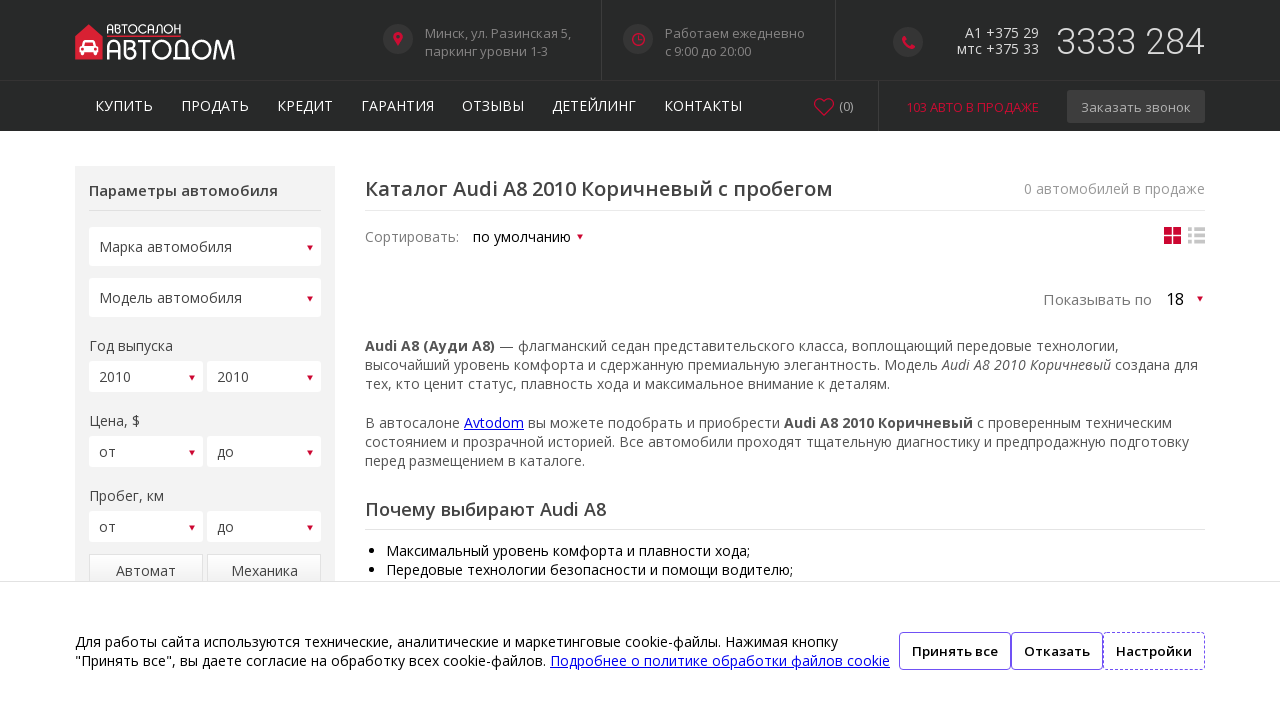

--- FILE ---
content_type: text/html; charset=UTF-8
request_url: https://avtodom.by/catalog/Audi/A8/2010/BROWN
body_size: 11678
content:
<!DOCTYPE html>
<html lang="ru">
<head>
    

    <meta http-equiv="Content-Type" content="text/html; charset=utf-8"/>
    <title>Купить авто Ауди А8 2010 Коричневый с пробегом в Минске — Автомобиль Audi A8 2010 Коричневый бу в Беларуси, каталог с ценами и фото</title>
    <meta name="keywords" content="автомобили Ауди А8"/>
    <meta name="description" content="⭐⭐⭐⭐⭐ У нас вы можете приобрести автомобили Audi A8 2010 Коричневый в отличном состоянии! Предлагаем приобрести авто на самых выгодных условиях в Беларуси! Звоните сегодня!"/>
    <link rel="stylesheet" type="text/css" href="/assets/css/style.css"/>
    <link rel="stylesheet" type="text/css" href="/assets/css/media.css"/>
    <link rel="stylesheet" type="text/css" href="/assets/css/animate.css"/>
            <meta property="og:title" content="Купить авто Ауди А8 2010 Коричневый с пробегом в Минске — Автомобиль Audi A8 2010 Коричневый бу в Беларуси, каталог с ценами и фото">
    <meta property="og:site_name" content="Автосалон АВТОДОМ в Минске">
    <!--  <meta property="og:url" content="">-->
    <meta property="og:description" content="⭐⭐⭐⭐⭐ У нас вы можете приобрести автомобили Audi A8 2010 Коричневый в отличном состоянии! Предлагаем приобрести авто на самых выгодных условиях в Беларуси! Звоните сегодня!">
    <meta property="og:image" content="https://avtodom.by/assets/images/og-image-main.jpg">
    <meta property="og:image:width" content="968"/>
    <meta property="og:image:height" content="504"/>
    <meta property="og:image:alt" content="Автосалон АВТОДОМ"/>

    <!-- Mobile -->
    <meta name="apple-mobile-web-app-capable" content="yes"/>
    <meta name="viewport"
          content="width=device-width,initial-scale=1,maximum-scale=1,user-scalable=no, viewport-fit=cover"/>
    <meta http-equiv="X-UA-Compatible" content="IE=edge,chrome=1"/>
    <meta name="HandheldFriendly" content="true"/>

    <!-- Fonts -->
    <link
            href="https://fonts.googleapis.com/css?family=Open+Sans:300,300i,400,400i,600,600i,700,700i,800,800i&amp;subset=cyrillic"
            rel="stylesheet"/>
    <link
            href="https://fonts.googleapis.com/css?family=Roboto:100,100i,300,300i,400,400i,500,500i,700,700i,900,900i&amp;subset=cyrillic,cyrillic-ext"
            rel="stylesheet">

    <!-- Favicon -->
    <link rel="apple-touch-icon" sizes="180x180" href="/assets/images/favicon/apple-touch-icon.png">
    <link rel="icon" type="image/png" sizes="32x32" href="/assets/images/favicon/favicon-32x32.png">
    <link rel="icon" type="image/png" sizes="16x16" href="/assets/images/favicon/favicon-16x16.png">
    <link rel="manifest" href="/assets/images/favicon/site.webmanifest">
    <link rel="mask-icon" href="/assets/images/favicon/safari-pinned-tab.svg" color="#cc0c33">
    <link rel="shortcut icon" href="/assets/images/favicon/favicon.ico">
    <meta name="apple-mobile-web-app-title" content="АВТОДОМ">
    <meta name="application-name" content="АВТОДОМ">
    <meta name="msapplication-TileColor" content="#323232">
    <meta name="msapplication-config" content="/assets/images/favicon/browserconfig.xml">
    <meta name="theme-color" content="#323232">

    <!-- Jivosite chat -->
    <script src="//code.jivosite.com/widget.js" data-jv-id="jSb5lLvBeE" async></script>
    <!-- end jivosite -->

    <!-- <script type="text/javascript" src="//web.it-center.by/nw" charset="UTF-8" async></script> -->

    <!-- Tiktok Pixel -->
    <script>
        !function (w, d, t) {
            w.TiktokAnalyticsObject = t;
            var ttq = w[t] = w[t] || [];
            ttq.methods = ["page", "track", "identify", "instances", "debug", "on", "off", "once", "ready", "alias", "group", "enableCookie", "disableCookie"], ttq.setAndDefer = function (t, e) {
                t[e] = function () {
                    t.push([e].concat(Array.prototype.slice.call(arguments, 0)))
                }
            };
            for (var i = 0; i < ttq.methods.length; i++) ttq.setAndDefer(ttq, ttq.methods[i]);
            ttq.instance = function (t) {
                for (var e = ttq._i[t] || [], n = 0; n < ttq.methods.length; n++) ttq.setAndDefer(e, ttq.methods[n]);
                return e
            }, ttq.load = function (e, n) {
                var i = "https://analytics.tiktok.com/i18n/pixel/events.js";
                ttq._i = ttq._i || {}, ttq._i[e] = [], ttq._i[e]._u = i, ttq._t = ttq._t || {}, ttq._t[e] = +new Date, ttq._o = ttq._o || {}, ttq._o[e] = n || {};
                var o = document.createElement("script");
                o.type = "text/javascript", o.async = !0, o.src = i + "?sdkid=" + e + "&lib=" + t;
                var a = document.getElementsByTagName("script")[0];
                a.parentNode.insertBefore(o, a)
            };

            ttq.load('C3OJ4J04C3SCJI4R3IL0');
            ttq.page();
        }(window, document, 'ttq');
    </script>
    <!-- end Tiktok Pixel -->


</head>
<body>
<div class="body_okno body_okno_11">
        <div class="my_okno">
            <div class="okno_close"></div>
            <div class="okno_tit">Перезвоним в ближайшее время и ответим на Ваши вопросы</div>
            <div class="cont_okno">
                <form action="https://avtodom.by/api/leads"  method="POST" class="lead">
                    <input type="hidden" name="_method" value="POST"> <input type="hidden" name="_token" value="aLSC0T8Q0iA92XnC2gZU3qOLZ3QIoCw6BUfsf7F0">					<p>В ближайшее время с вами свяжется наш специалист</p>
                    <input type="hidden" name="type" value="call">
                    <input type="text" class="ok_box lead-form__input_name" placeholder="Ваше имя *" name="name" value="" required>
                    <input type="text" class="ok_box lead-form__input_phone" placeholder="Мобильный телефон *" name="phone" value="+375 (__) ___-__-__"
                           pattern="^\+375(\s+)?\(?(17|25|29|33|44)\)?(\s+)?[0-9]{3}-?[0-9]{2}-?[0-9]{2}$" required>
                    					<p>Отправля данную форму, я Согласен (-на) с <a href="/assets/docs/personal_data_processing_policy.pdf" target="_blank">условием политики обработки</a> введённых данных</p>
                    <div class="messages"></div>

                    <button type="submit" class="ok_but">Отправить</button>
                </form>
            </div>
        </div>
    </div>
<div class="wrap top top_a">
    <div class="main">
        <div id="nav-toggle"><span></span></div>
        <div class="open_phone"></div>
        <a class="logo" href="/"></a>
        <div class="top_phone">
            <div class="phon"></div>
            <span>A1 +375 29</span>
            <span>мтс +375 33</span>
            <p>3333 284</p>
        </div>
        <div class="top_center">
            <div class="top_adres">
                <div class="adress"></div>
                <p>Минск, ул. Разинская 5,<br/>
                    паркинг уровни 1-3
                    
                </p>
            </div>
            <div class="top_time">
                <div class="time"></div>
                <p>Работаем ежедневно<br/>
                    c 9:00 до 20:00<br/>
                </p>
            </div>
        </div>
        <a href="https://avtodom.by/favorites" class="top_fav count-favorites">
            <span class="favorites-title">Избранное</span> (<span class="favorites-count">0</span>)
        </a>
    </div>
</div>


<div class="wrap top_2 top_a">
    <div class="main">
        <div class="top_menu">
            <ul>
                
                <li><a href="https://avtodom.by/catalog">Купить</a></li>
                <li class="in"><a href="#">Продать</a>
                    <ul>
                        <li><a href="https://avtodom.by/commission">Поиск покупателя</a></li>
                        
                        <li><a href="https://avtodom.by/buy">Срочный выкуп</a></li>
                        <li><a href="https://avtodom.by/trade-in">Обмен / Trade-in</a></li>
                        
                    </ul>
                </li>
                <li class="in full"><a href="https://avtodom.by/credit">Кредит</a>
                    <ul>
                        <li><a href="https://avtodom.by/leasing">Лизинг</a></li>
                        
                    </ul>
                </li>
                
                
                
                
                
                
                <li class="in full"><a href="https://avtodom.by/warranty">Гарантия</a>
                <li class="in full"><a href="https://avtodom.by/reviews">Отзывы</a>
                    <ul>
                        <li><a href="https://avtodom.by/reviews-smi">СМИ о нас</a></li>
                        <li><a href="https://avtodom.by/articles">Статьи</a></li>
                    </ul>
                </li>
                
                <li><a href="https://avtodom.by/detailing">Детейлинг</a></li>
                <li class="in full"><a href="https://avtodom.by/contacts">Контакты</a>
                    <ul>
                        <li><a href="https://avtodom.by/vacancies">Вакансии</a></li>
                        
                    </ul>

                </li>
            </ul>
        </div>
        <div class="top_right">
            <a href="https://avtodom.by/catalog" class="top_right_link">
                <p>103 Авто в продаже</p>
            </a>
            <div class="open_okno_11">Заказать звонок</div>
        </div>
        <!--Избранное-->
        <a href="https://avtodom.by/favorites" class="top_fav count-favorites">
            (<span>0</span>)
        </a>
    </div>
</div>


<!-- HZ -->
<div class="open_block_phone">
    <div class="ph_1">
                    <p>
                <a href="tel:+375296582688">+375 29 658-26-88</a>A1
            </p>
                            <p>
                <a href="tel:+375333582688">+375 33 358-26-88</a>МТС
            </p>
                            <div class="open_okno_11 ph_zacaz_new">Заказать звонок</div>
    </div>
    <div class="ph_2">
        <p>Работаем ежедневно<br/>с 9:00 до 20:00<br/>без выходных и обеда</p>
        <p>Минск, ул. Разинская 5,<br/>паркинг уровни 1-3<br/>
            
        </p>
        <a href="https://avtodom.by/contacts">Смотреть на карте</a>
    </div>
</div>
<div class="block_hide">
    <div class="content">
            <div class="wrap">
        <div class="main">

            <div class="catalog">

                <div class="left_col">
                    <div class="filter">
    <h3>Параметры автомобиля</h3>
    <form id="catalog-filter" action="https://avtodom.by/catalog" method="GET">
        <div class="sel_block f_one">
            <label for="filter-make-car"></label>
            <select id="filter-make-car" name="make_id" data-id="14">
                <option value="" selected>Марка автомобиля</option>
            </select>
        </div>
        <div class="sel_block f_one">
            <label for="filter-model-car"></label>
            <select id="filter-model-car" name="model_id" data-id="126">
                <option value="" selected>Модель автомобиля</option>
            </select>
        </div>

        <div class="sel_block f_two">
            <p>
                <label for="filter-year">Год выпуска</label>
            </p>
            <select id="filter-year" name="year_from">
                <option value="" selected>от</option>
                                    <option
                        value="2026" >2026</option>
                                    <option
                        value="2025" >2025</option>
                                    <option
                        value="2024" >2024</option>
                                    <option
                        value="2023" >2023</option>
                                    <option
                        value="2022" >2022</option>
                                    <option
                        value="2021" >2021</option>
                                    <option
                        value="2020" >2020</option>
                                    <option
                        value="2019" >2019</option>
                                    <option
                        value="2018" >2018</option>
                                    <option
                        value="2017" >2017</option>
                                    <option
                        value="2016" >2016</option>
                                    <option
                        value="2015" >2015</option>
                                    <option
                        value="2014" >2014</option>
                                    <option
                        value="2013" >2013</option>
                                    <option
                        value="2012" >2012</option>
                                    <option
                        value="2011" >2011</option>
                                    <option
                        value="2010" selected>2010</option>
                                    <option
                        value="2009" >2009</option>
                                    <option
                        value="2008" >2008</option>
                                    <option
                        value="2007" >2007</option>
                                    <option
                        value="2006" >2006</option>
                                    <option
                        value="2005" >2005</option>
                                    <option
                        value="2004" >2004</option>
                                    <option
                        value="2003" >2003</option>
                                    <option
                        value="2002" >2002</option>
                                    <option
                        value="2001" >2001</option>
                                    <option
                        value="2000" >2000</option>
                                    <option
                        value="1999" >1999</option>
                                    <option
                        value="1998" >1998</option>
                                    <option
                        value="1997" >1997</option>
                                    <option
                        value="1996" >1996</option>
                            </select>
            <select id="filter-year" name="year_to">
                <option value="" selected>до</option>
                                    <option
                        value="2026" >2026</option>
                                    <option
                        value="2025" >2025</option>
                                    <option
                        value="2024" >2024</option>
                                    <option
                        value="2023" >2023</option>
                                    <option
                        value="2022" >2022</option>
                                    <option
                        value="2021" >2021</option>
                                    <option
                        value="2020" >2020</option>
                                    <option
                        value="2019" >2019</option>
                                    <option
                        value="2018" >2018</option>
                                    <option
                        value="2017" >2017</option>
                                    <option
                        value="2016" >2016</option>
                                    <option
                        value="2015" >2015</option>
                                    <option
                        value="2014" >2014</option>
                                    <option
                        value="2013" >2013</option>
                                    <option
                        value="2012" >2012</option>
                                    <option
                        value="2011" >2011</option>
                                    <option
                        value="2010" selected>2010</option>
                                    <option
                        value="2009" >2009</option>
                                    <option
                        value="2008" >2008</option>
                                    <option
                        value="2007" >2007</option>
                                    <option
                        value="2006" >2006</option>
                                    <option
                        value="2005" >2005</option>
                                    <option
                        value="2004" >2004</option>
                                    <option
                        value="2003" >2003</option>
                                    <option
                        value="2002" >2002</option>
                                    <option
                        value="2001" >2001</option>
                                    <option
                        value="2000" >2000</option>
                                    <option
                        value="1999" >1999</option>
                                    <option
                        value="1998" >1998</option>
                                    <option
                        value="1997" >1997</option>
                                    <option
                        value="1996" >1996</option>
                            </select>
        </div>

        <div class="sel_block f_two">
            <p>
                <label for="filter-price">Цена, $</label>
            </p>
            <select id="filter-price" name="price_from">
                <option value="" selected>от</option>

                <option value="0" >0</option>
                <option value="500" >500</option>
                <option value="1000" >1 000</option>
                <option value="2000" >2 000</option>
                <option value="3000" >3 000</option>
                <option value="4000" >4 000</option>
                <option value="5000" >5 000</option>
                <option value="6000" >6 000</option>
                <option value="7000" >7 000</option>
                <option value="8000" >8 000</option>
                <option value="9000" >9 000</option>
                <option value="10000" >10 000</option>
                <option value="12000" >12 000</option>
                <option value="15000" >15 000</option>
                <option value="17000" >17 000</option>
                <option value="20000" >20 000</option>
                <option value="25000" >25 000</option>
                <option value="30000" >30 000</option>
                <option value="40000" >40 000</option>
                <option value="50000" >50 000</option>
                <option value="100000" >100 000</option>
            </select>

            <select id="filter-price" name="price_to">
                <option value="" selected>до</option>
                <option value="0" >0</option>
                <option value="500" >500</option>
                <option value="1000" >1 000</option>
                <option value="2000" >2 000</option>
                <option value="3000" >3 000</option>
                <option value="4000" >4 000</option>
                <option value="5000" >5 000</option>
                <option value="6000" >6 000</option>
                <option value="7000" >7 000</option>
                <option value="8000" >8 000</option>
                <option value="9000" >9 000</option>
                <option value="10000" >10 000</option>
                <option value="12000" >12 000</option>
                <option value="15000" >15 000</option>
                <option value="17000" >17 000</option>
                <option value="20000" >20 000</option>
                <option value="25000" >25 000</option>
                <option value="30000" >30 000</option>
                <option value="40000" >40 000</option>
                <option value="50000" >50 000</option>
                <option value="100000" >100 000</option>
            </select>
        </div>


        <div class="sel_block f_two">
            <p>
                <label for="filter-mileage">Пробег, км</label>
            </p>
            <select id="filter-mileage" name="mileage_from">
                <option value="" selected>от</option>
                <option value="10000" >10
                    000
                </option>
                <option value="50000" >50
                    000
                </option>
                <option value="100000" >100
                    000
                </option>
                <option value="150000" >150
                    000
                </option>
            </select>

            <select id="filter-mileage" name="mileage_to">
                <option value="" selected>до</option>
                <option value="10000" >10
                    000
                </option>
                <option value="50000" >50
                    000
                </option>
                <option value="100000" >100
                    000
                </option>
                <option value="150000" >150
                    000
                </option>
            </select>
        </div>

        <div class="radio">
            <label><input name="transmission" type="radio"
                          value="AUTO" ><span>Автомат</span></label>
            <label><input name="transmission" type="radio"
                          value="MECHANICAL" ><span>Механика</span></label>
        </div>
                <div class="sel_block f_one">
            <label for="filter-body-type"></label>
            <select id="filter-body-type" name="body_type">
                <option value="" selected>Тип кузова</option>
                                    <option value="Внедорожник 5 дв." >Внедорожник 5 дв.</option>
                                    <option value="Компактвэн" >Компактвэн</option>
                                    <option value="Купе" >Купе</option>
                                    <option value="Лифтбек" >Лифтбек</option>
                                    <option value="Минивэн" >Минивэн</option>
                                    <option value="Родстер" >Родстер</option>
                                    <option value="Седан" >Седан</option>
                                    <option value="Универсал 5 дв." >Универсал 5 дв.</option>
                                    <option value="Фургон" >Фургон</option>
                                    <option value="Хэтчбек 3 дв." >Хэтчбек 3 дв.</option>
                                    <option value="Хэтчбек 5 дв." >Хэтчбек 5 дв.</option>
                            </select>
        </div>

        <div class="sel_block f_one">
            <label for="filter-gear-type"></label>
            <select id="filter-gear-type" name="drive_type">
                <option value="" selected="">Привод</option>
                                    <option value="ALL_WHEEL_DRIVE" >Полный</option>
                                    <option value="FORWARD_CONTROL" >Передний</option>
                                    <option value="REAR_DRIVE" >Задний</option>
                            </select>
        </div>


                <div class="sel_block f_one">
            <label for="filter-engine-type"></label>
            <select id="filter-engine-type" name="engine_type">
                <option value="" selected>Двигатель</option>
                                    <option value="Бензин" >Бензин</option>
                                    <option value="Гибрид" >Гибрид</option>
                                    <option value="Дизель" >Дизель</option>
                                    <option value="Электро" >Электро</option>
                            </select>
        </div>












        <div id="filter-body-color" class="f_color">
            <p>
                <label for="filter-body-color">Цвет</label>
            </p>
            <label><input class="black" type="checkbox" name="body_color[]"
                          value="BLACK" ><span></span></label>
            <label><input class="silver" type="checkbox" name="body_color[]"
                          value="SILVER" ><span></span></label>
            <label><input class="white" type="checkbox" name="body_color[]"
                          value="WHITE" ><span></span></label>
            <label><input class="gray" type="checkbox" name="body_color[]"
                          value="GRAY" ><span></span></label>
            <label><input class="blue" type="checkbox" name="body_color[]"
                          value="BLUE" ><span></span></label>
            <label><input class="red" type="checkbox" name="body_color[]"
                          value="RED" ><span></span></label>
            <label><input class="burgundy" type="checkbox" name="body_color[]"
                          value="BURGUNDY" ><span></span></label>
            <label><input class="green" type="checkbox" name="body_color[]"
                          value="GREEN" ><span></span></label>
            <label><input class="orange" type="checkbox" name="body_color[]"
                          value="ORANGE" ><span></span></label>
            <label><input class="brown" type="checkbox" name="body_color[]"
                          value="BROWN" checked><span></span></label>
            <label><input class="purple" type="checkbox" name="body_color[]"
                          value="PURPLE" ><span></span></label>
            <label><input class="yellow" type="checkbox" name="body_color[]"
                          value="YELLOW" ><span></span></label>
        </div>


        <div class="f_check">
            <label>
                <input type="checkbox" name="is_taxed"
                       value="1" ><span></span>Цена с НДС
            </label>
            <label>
                <input type="checkbox" name="is_7seats"
                       value="1" ><span></span>7 мест
            </label>
        </div>

        <input class="f_btn" type="submit" value="Подобрать">
        <p class="f_reset">
            <span></span><input type="reset" value="Очистить фильтр">
        </p>
    </form>

    <div class="close_filter_2">Закрыть фильтр</div>
</div>
                </div>

                <div class="right_col">
                    <div class="catalog_tit">
                        
                                                    <h1>Каталог Audi A8 2010 Коричневый с пробегом</h1>
                                                <div class="open_filter"><span>Подбор автомобиля</span></div>
                        <span> 0 автомобилей в продаже</span>
                    </div>
                    <div class="catalog_sort">
                        <p>Сортировать:
                            <select id="sort_by" name="sort_by">
                                                                    <option value="" selected disabled hidden>по умолчанию</option>
                                
                                <option value="" selected>по умолчанию</option>
                                <option
                                    value="mileage:asc">
                                    по пробегу ↑
                                </option>
                                <option value="year:asc">по
                                    году ↑
                                </option>
                                <option
                                    value="usd_price:asc">
                                    по цене ↑
                                </option>
                            </select>
                        </p>
                        <div class="sort_list">
                            <div class="list active"></div>
                            <div class="grid"></div>
                        </div>
                    </div>
                                        <div class="all_tovar">
                        <div class="tovar_tab">
                            <strong>Марка / модель</strong>
                            <p><span>Год</span> <span>Двигатель</span> <span>Пробег</span> <span>КПП</span></p>
                            <span class="g_pr">Цена</span>
                        </div>
                                            </div>

                    <div class="pag_block">
                        <div class="paginate">
                            
                        </div>
                        <div class="vid">
                            <span>Показывать по</span>
                            <select id="per_page" name="per_page">
                                <option
                                    value="18" >
                                    18
                                </option>
                                <option value="36" >36</option>
                                <option value="78" >78</option>
                                <option value="156">156</option>
                            </select>
                        </div>
                    </div>

                    <div class="content_txt">
                                                    <section style="margin-bottom: 1.5em;"> <p> <strong>Audi A8 (Ауди А8)</strong> — флагманский седан представительского класса, воплощающий передовые технологии, высочайший уровень комфорта и сдержанную премиальную элегантность. Модель <em>Audi A8 2010 Коричневый</em> создана для тех, кто ценит статус, плавность хода и максимальное внимание к деталям. </p> <p> В автосалоне <a href="https://avtodom.by">Avtodom</a> вы можете подобрать и приобрести <strong>Audi A8 2010 Коричневый</strong> с проверенным техническим состоянием и прозрачной историей. Все автомобили проходят тщательную диагностику и предпродажную подготовку перед размещением в каталоге. </p> <h2 style="margin-top: 1.5em; margin-bottom: 0.6em;">Почему выбирают Audi A8</h2> <ul style="margin-bottom: 1.2em; padding-left: 1.5em;"> <li>Максимальный уровень комфорта и плавности хода;</li> <li>Передовые технологии безопасности и помощи водителю;</li> <li>Премиальный интерьер с высококачественными материалами отделки;</li> <li>Мощные и одновременно сбалансированные силовые агрегаты;</li> <li>Статусный дизайн, подчёркивающий представительский класс автомобиля.</li> </ul> <p> <strong>Audi A8 (Ауди А8)</strong> — это выбор для деловых поездок, комфортных путешествий и ежедневного передвижения на уровне бизнес-класса и выше. Автомобиль одинаково уверенно чувствует себя как в городе, так и на трассе. </p> <h2 style="margin-top: 1.5em; margin-bottom: 0.6em;">Преимущества покупки в Avtodom</h2> <ul style="margin-bottom: 1.2em; padding-left: 1.5em;"> <li>Проверенные автомобили Audi с гарантией юридической чистоты;</li> <li>Возможность комиссионной продажи и обмена по системе trade-in;</li> <li>Помощь с оформлением документов и страховкой;</li> <li>Профессиональные консультации на всех этапах выбора и покупки.</li> </ul> <p> <strong>Свяжитесь с нами</strong>, чтобы получить подробную информацию и подобрать <strong>Audi A8 2010 Коричневый</strong>, соответствующий вашим ожиданиям и статусу. Команда Avtodom обеспечит прозрачные условия сделки и высокий уровень сервиса. </p> </section>
                        
                        <div style="margin-top: 20px;">Поможем с оформлением документов и сделки под ключ для граждан
                            Российской Федерации
                        </div>

                                                    <div
                                style="margin-top: 20px; background-color: #c1012b; color: white; padding: 20px 30px; font-size: 20px;">
                                Будем рады помочь легально купить Audi A8 2010 Коричневый в Беларуси для граждан России!
                            </div>
                        



                                            </div>
                </div>
            </div>
        </div>
    </div>
    </div>
            <div class="wrap block_insta">
                                                <a href="https://www.instagram.com/p/DTin4guDd2B/" target="_blank" referrerpolicy="no-referrer"><p><img
                                    src="https://avtodom.by/assets/images/instagram/617311628_18545459509040120_2671989732549270571_n.jpg" alt="" referrerpolicy="no-referrer"
                                    crossorigin="Anonymous"/></p></a>
                                                                <a href="https://www.instagram.com/p/DTinXAuDcUY/" target="_blank" referrerpolicy="no-referrer"><p><img
                                    src="https://avtodom.by/assets/images/instagram/616435825_18545458660040120_2832679289456373420_n.jpg" alt="" referrerpolicy="no-referrer"
                                    crossorigin="Anonymous"/></p></a>
                                                                <a href="https://www.instagram.com/p/DTimqyBDYg6/" target="_blank" referrerpolicy="no-referrer"><p><img
                                    src="https://avtodom.by/assets/images/instagram/617795972_18545458153040120_2543573488491494234_n.jpg" alt="" referrerpolicy="no-referrer"
                                    crossorigin="Anonymous"/></p></a>
                                                                <a class="insta" href="https://www.instagram.com/avtodom_by/">
                        <p><img src="/assets/images/instagram.svg" alt=""><span>avtodom_by</span></p>
                    </a>
                                                                <a href="https://www.instagram.com/p/DTiVjVXjbzy/" target="_blank" referrerpolicy="no-referrer"><p><img
                                    src="https://avtodom.by/assets/images/instagram/616600970_18545436175040120_8356525362287543406_n.jpg" alt="" referrerpolicy="no-referrer"
                                    crossorigin="Anonymous"/></p></a>
                                                                <a href="https://www.instagram.com/p/DTiTjHujVw0/" target="_blank" referrerpolicy="no-referrer"><p><img
                                    src="https://avtodom.by/assets/images/instagram/617667510_18545433346040120_2883092646340901642_n.jpg" alt="" referrerpolicy="no-referrer"
                                    crossorigin="Anonymous"/></p></a>
                                                                <a href="https://www.instagram.com/p/DTiR0v-jTPE/" target="_blank" referrerpolicy="no-referrer"><p><img
                                    src="https://avtodom.by/assets/images/instagram/617202663_18545431108040120_6624485335277036374_n.jpg" alt="" referrerpolicy="no-referrer"
                                    crossorigin="Anonymous"/></p></a>
                                    </div>
        <div class="wrap client">
        <div class="main">
            <div class="cl_bl">
                <span><img src="/assets/images/partners/priorbank.png" alt=""/></span>
                <span><img src="/assets/images/partners/bank-dabrabyt.png" alt=""/></span>
                <span><img src="/assets/images/partners/sber-bank.png" alt=""/></span>
                <span><img src="/assets/images/partners/vtb.png" alt=""/></span>
                <span><img src="/assets/images/partners/mtbank.png" alt=""/></span>
                <span><img src="/assets/images/partners/levelwash.png" alt=""/></span>
                <span><img src="/assets/images/partners/aktivlizing.png" alt=""/></span>
                <span><img src="/assets/images/partners/mikrolizing.png" alt=""/></span>
                <span><img src="/assets/images/partners/mogo.png" alt=""/></span>
                <span><img src="/assets/images/partners/tvoi-lizing.png" alt=""/></span>
                <span><img src="/assets/images/partners/kentavr.png" alt=""/></span>
                <span><img src="/assets/images/partners/palazzo.png" alt=""/></span>
            </div>
        </div>
    </div>

    <div class="wrap footer">
        <div class="main">
            <div class="foot_menu">
                <ul>
                    <li><a href="https://avtodom.by/catalog">Купить</a></li>
                    <li><a href="https://avtodom.by/commission">Продать</a></li>
                    <li><a href="https://avtodom.by/buy">Выкуп</a></li>
                    <li><a href="https://avtodom.by/trade-in">Обмен</a></li>
                    <li><a href="https://avtodom.by/credit">Кредит</a></li>
                    <li><a href="https://avtodom.by/leasing">Лизинг</a></li>
                    
                    
                    
                    <li><a href="https://avtodom.by/warranty">Гарантия</a>
                    <li><a href="https://avtodom.by/reviews">Отзывы</a></li>
                    <li><a href="https://avtodom.by/reviews-smi">СМИ о нас</a></li>
                    <li><a href="https://avtodom.by/articles">Статьи</a></li>
                    
                    
                    <li><a href="https://avtodom.by/vacancies">Вакансии</a></li>
                    
                    <li><a href="https://avtodom.by/contacts">Контакты</a>
                </ul>
            </div>
            <div class="foot_info">
                <div class="f_bl">
                    <h4>Телефоны</h4>
                    <p>Отдел продажи автомобилей:</p>
                    <p><a href="tel:+375296582688">+375 29 658 26 88</a> A1
                        <a href="https://t.me/showroom_avtodom_by" target="_blank" style="margin: 0px;"><img
                                    src="/assets/images/tg.svg" style="width: 20px;"/></a>
                        <!--<a href="viber://chat?number=375296582688" target="_blank" style="margin: 0px;"><img src="/assets/images/vi.svg" style="width: 20px;"/></a> <a href="https://wa.me/375296582688" target="_blank"><img src="/assets/images/wa.svg" style="width: 20px;"/></a>-->
                    </p>
                    <p><a href="tel:+375333582688">+375 33 358 26 88</a> MTC</p>
                    
                    <!--<p><a href="tel:+375173882688">+375 17 388 26 88</a> Город</p>-->
                    <p>Приём автомобилей:</p>
                    <p><a href="tel:+375293333284">+375 29 3333 284</a> A1</p>
                    <p><a href="tel:+375333333284">+375 33 3333 284</a> MTC</p>
                </div>

                <div class="f_bl">
                    <p>Кредит / лизинг:</p>
                    <p><a href="tel:+375296031311">+375 29 603 13 11</a> A1 <a href="viber://chat?number=375296031311"
                                                                               target="_blank"><img
                                    src="/assets/images/vi.svg" style="width: 20px;"/></a></p>
                    <p><a href="tel:+375336031311">+375 33 603 13 11</a> MTC</p>
                    
                    <p>Cрочный выкуп / Обмен:</p>
                    <p><a href="tel:+375296572688">+375 29 657 26 88</a> A1</p>
                    <p><a href="tel:+375333572688">+375 33 357 26 88</a> MTC</p>
                </div>

                <div class="f_bl gr_bl">
                    <h4>Время работы</h4>
                    <p><span>Понедельник:</span> 9:00 - 20:00</p>
                    <p><span>Вторник:</span> 9:00 - 20:00</p>
                    <p><span>Среда:</span> 9:00 - 20:00</p>
                    <p><span>Четверг:</span> 9:00 - 20:00</p>
                    <p><span>Пятница:</span> 9:00 - 20:00</p>
                    <p><span>Суббота:</span> 9:00 - 20:00</p>
                    <p><span>Воскресенье:</span> 9:00 - 20:00</p>
                    <p class="graf">Ежедневно без выходных<br/>
                        с 9.00 до 20.00</p>
                </div>

                <div class="f_bl">
                    <h4>Наш адрес</h4>
                    <p>Минск, ул. Разинская 5,<br/>паркинг уровни 1-3<br/>
                        
                    </p>
                    <a class="foot_a" href="https://avtodom.by/contacts">Посмотреть на карте</a>
                    <div class="coz">
                        <!--<p>Мы в социальных сетях:</p>-->
                        <a href="https://t.me/avtodom_new" target="_blank"><img src="/assets/images/tg.svg"/></a>
                        <a href="https://www.instagram.com/avtodom_by/" target="_blank"><img
                                    src="/assets/images/in.svg"/></a>
                        <a href="https://www.tiktok.com/@avtodom_by" target="_blank"><img src="/assets/images/tt.svg"/></a>
                        <a href="https://vk.com/avtodom_by" target="_blank"><img src="/assets/images/vk.svg"/></a>
                        <a href="https://www.facebook.com/avtodomby" target="_blank"><img src="/assets/images/fb.svg"/></a>
                    </div>
                </div>
            </div>

        </div>
    </div>

    <div class="wrap footer_bot">
        <div class="main">
            <p>© 2026, ООО "Зубр Эксперт", УНП 193801908.
                ® АВТОДОМ - зарегистрированная торговая марка в Республике Беларусь <br/>
                Обращаем Ваше внимание на то, что данный интернет-сайт носит исключительно информационный характер<br>
                Любое использование либо копирование материалов или подборки материалов сайта, элементов дизайна и оформления запрещено</p>
      	    <div class="links-polices">
      	         <a href="/assets/docs/personal_data_processing_policy.pdf" target="_blank">Политика обработки персональных данных</a> &#x2022;
                 <a href="/assets/docs/cookie_policy.pdf" target="_blank">Политикой обработки файлов cookie</a> &#x2022;
                 <a href="/assets/docs/video_surveillance_policy.pdf" target="_blank">Политика видеонаблюдения </a> &#x2022;
                 <a href="/assets/docs/personal_data_processing_terms.pdf" target="_blank">Условия обработки персональных данных </a>
            </div>
        </div>
    </div>
</div>


    <style>
    .cookies-alert-container {
        display: flex;
        gap: 10px;
        flex-shrink: 0;


        max-width: 1130px;
        margin: 0 auto;
        position: relative;
        padding: 50px 0;
    }

    .cookies-alert .text {

    }

    .cookies-alert .btn {
        display: inline-block;
        font-weight: 600;
        background-color: #fff;
        color: #000;
        text-align: center;
        vertical-align: middle;
        -webkit-user-select: none;
        -moz-user-select: none;
        -ms-user-select: none;
        user-select: none;
        border: 1px solid #7051f5;
        padding: .375rem .75rem;
        border-radius: .25rem;
        cursor: pointer;

        &:hover,
        &:focus{
            background-color: #7051f5;
        }
    }

    .cookies-alert .btn-dashed {
        border: 1px dashed #7051f5;
    }

    .cookies-alert .btn-group {
        display: flex;
        gap: 10px;
        flex-shrink: 0;
    }

    @media  only screen and (max-width: 1000px) {
        .cookies-alert-container .btn-group {
            -ms-flex-direction:column;
            flex-direction: column;
        }
        .cookies-alert-container {
            -ms-flex-direction:column;
            flex-direction: column;
        }
        #cookies-alert-modal-options .modal-content {
          idth: 80% !important;
          margin: 0 !important;
          }
    }

    @media (max-width: 1140px) {
        .cookies-alert-container {
            margin: 0 30px;
        }
        #cookies-alert-modal-options .modal-content {
          width: 80% !important;
          margin: 0 !important;
          }
    }


    .cookies-alert-wrapper {
        border-top: 1px solid #e2e2e2;
        background-color: #fff;
        position: fixed;
        bottom: 0;
        width: 100%;
        z-index: 200;
    }



    #cookies-alert-modal-options {
        display: none; /* Hidden by default */
        position: fixed; /* Stay in place */
        z-index: 500000; /* Sit on top */
        left: 0;
        top: 0;
        width: 100%; /* Full width */
        height: 100%; /* Full height */
        overflow: auto; /* Enable scroll if needed */
        background-color: rgba(0,0,0,0.4); /* Black w/ opacity */
    }

    #cookies-alert-modal-options .modal-content {
        border: 1px solid #e2e2e2;
        border-radius: 6px;
        background-color: #fefefe;
        margin: 5% auto; /* 15% from the top and centered */
        padding: 40px;
        width: 50%;
        max-width: 780px; /* Could be more or less, depending on screen size */
        & input {
            -webkit-appearance: revert !important;
        }
    }
</style>
<div class="cookies-alert">
    <div id="cookies-alert-modal-options">
        <div class="modal-content">
            <p><b>Как Организацией (ООО "Зубр Эксперт", УНП 193801908) используются cookie-файлы</b></p>
            <p>На этом сайте обрабатываются как необходимые, так и необязательные cookie-файлы.
                Вы можете настроить использование каждой категории сооkiе-файлов, за исключением категории «технические (обязательные) cookie-файлы», поскольку они необходимы для надлежащего функционирования сайта и не требуют согласия.</p>
            <p>
                Ваш выбор настроек будет сохранен на 6 месяцев, после чего сайт запросит согласие повторно.
                Изменить выбор настроек обработки cookie-файлов или отозвать согласие можно в интерфейсе сайта (кнопка «настроить обработку сооkіе-файлов» в «футере» сайта).</p>
            <p>Для получения подробной информации об обработке cookie-файлов на нашем сайте и механизме реализации прав смотрите страницу
                <a href="/assets/docs/cookie_policy.pdf" target="_blank">обработка cookie-файлов</a>.</p>
            <p>
            <form>
                <input type="checkbox" id="checkboxTechnical" checked disabled>
                <label for="checkboxTechnical"><b>Технические (обязательные) cookie-файлы</b></label> <br>
                <input type="checkbox" id="checkboxMarketing" checked>
                <label for="checkboxMarketing"><b>Маркетинговые cookie-файлы</b></label> <br>
                <input type="checkbox" id="checkboxAnalytical" checked>
                <label for="checkboxAnalytical"><b>Аналитические cookie-файлы</b></label> <br>
            </form>
            </p>
            <p>Мы хотим собирать аналитическую информацию с помощью Google Analytics и Яндекс.Метрика.
                Это позволит проанализировать ваше взаимодействие с сайтом, что поможет улучшить нашу деятельность. Подробнее об обработке аналитических cookie-файлы можно узнать по ссылке: <a href="/assets/docs/cookie_policy.pdf" target="_blank">обработка cookie-файлов</a>.</p>
            <p style="color: red">Отключение аналитических cookie-файлов не позволит определить ваши предпочтения и сделать сайт удобнее.</p>

            <div class="">
                <button id="cookies-alert-btn-submit" class="btn">Сохранить выбор</button>

            </div>
        </div>
    </div>


    <div class="cookies-alert-wrapper">
        <div class="cookies-alert-container">
            <div class="text">Для работы сайта используются технические, аналитические и маркетинговые сооkіе-файлы. Нажимая кнопку "Принять все", вы даете согласие на обработку всех cookie-файлов. <a href="/assets/docs/cookie_policy.pdf" target="_blank">Подробнее о политике обработки файлов cookie</a></div>
            <div class="btn-group">
                <button id="cookies-alert-btn-accept" class="btn">Принять все</button>
                <button id="cookies-alert-btn-reject" class="btn">Отказать</button>
                <button id="cookies-alert-btn-options" class="btn btn-dashed">Настройки</button>
            </div>
        </div>
    </div>
</div>

<script>
    function setCookie(name, value, days = 365) {
        let expires = "";
        if (days) {
            const date = new Date();
            date.setTime(
                date.getTime() + (days * 24 * 60 * 60 * 1000)
            );
            expires = "; expires=" + date.toUTCString();
        }

        document.cookie =
            name + "=" + value +
            ";expires=" + expires +
            ";path=/"
    }


    const cookiesAlertModal = document.getElementById("cookies-alert-modal-options");
    const cookiesAlertBtnSubmitModal = document.getElementById("cookies-alert-btn-submit");
    const cookiesAlertBtnAccept = document.getElementById("cookies-alert-btn-accept");
    const cookiesAlertBtnReject = document.getElementById("cookies-alert-btn-reject");
    const cookiesAlertBtnOptions = document.getElementById("cookies-alert-btn-options");

    cookiesAlertBtnAccept.onclick = function() {
        setCookie("isGdprCookiesSet", true);
        setCookie("isTechnicalCookiesAllowed", true);
        setCookie("isMarketingCookiesAllowed", true);
        setCookie("isAnalyticalCookiesAllowed", true);
        location.reload();
    }

    cookiesAlertBtnReject.onclick = function() {
        setCookie("isGdprCookiesSet", true);
        setCookie("isTechnicalCookiesAllowed", false);
        setCookie("isMarketingCookiesAllowed", false);
        setCookie("isAnalyticalCookiesAllowed", false);
        location.reload();
    }

    cookiesAlertBtnSubmitModal.onclick = function() {
        setCookie("isTechnicalCookiesAllowed", Boolean(
            document.getElementById("checkboxTechnical").checked)
        );
        setCookie("isMarketingCookiesAllowed", Boolean(
            document.getElementById("checkboxMarketing").checked)
        );
        setCookie("isAnalyticalCookiesAllowed", Boolean(
            document.getElementById("checkboxAnalytical").checked)
        );

        setCookie("isGdprCookiesSet", true);

        location.reload();
    }




    cookiesAlertBtnOptions.onclick = function() {
        cookiesAlertModal.style.display = "block";
    }

    window.onclick = function(event) {
        if (event.target === cookiesAlertModal) {
            cookiesAlertModal.style.display = "none";
        }
    }


</script>

<div class="mask"></div>

<script src="/assets/js/vendors/jquery.min.js"></script>

<link href="/assets/css/call-back.css" rel="stylesheet"/>
<script src="/assets/js/call-back.js"></script>

<!--[if lt IE 9]>
<script src="https://oss.maxcdn.com/libs/html5shiv/3.7.0/html5shiv.js"></script>
<script src="https://oss.maxcdn.com/libs/respond.js/1.3.0/respond.min.js"></script>
<![endif]-->

<!-- Carousel -->
<link href="/assets/js/vendors/carousel/owl.carousel.min.css" rel="stylesheet"/>
<link href="/assets/js/vendors/carousel/owl.theme.default.min.css" rel="stylesheet"/>
<script src="/assets/js/vendors/carousel/owl.carousel.js"></script>

<!-- Photoviewer -->
<link rel="stylesheet" href="/assets/js/vendors/photo/PhotoSwipe/photoswipe.css?v1.4"/>
<link rel="stylesheet" href="/assets/js/vendors/photo/PhotoSwipe/default-skin/default-skin.css?v1.4"/>
<script src="/assets/js/vendors/photo/PhotoSwipe/photoswipe.min.js"></script>
<script src="/assets/js/vendors/photo/PhotoSwipe/photoswipe-ui-default.min.js"></script>
<script src="/assets/js/vendors/photo/jqPhotoSwipe.js"></script>

<script src="/assets/js/vendors/ul_slider/jquery-ui.min.js"></script>
<link rel="stylesheet" href="/assets/js/vendors/ul_slider/jquery-ui.css"/>
<script src="/assets/js/vendors/ul_slider/jquery.ui.touch-punch.min.js"></script>

<!-- Inputmask -->
<script src="/assets/js/vendors/inputmask/jquery.inputmask.min.js"></script>


<script src="/assets/js/app.min.js"></script>

    <!-- Yandex.Metrika counter -->
    <script type="text/javascript"> (function (m, e, t, r, i, k, a) {
            m[i] = m[i] || function () {
                (m[i].a = m[i].a || []).push(arguments)
            };
            m[i].l = 1 * new Date();
            k = e.createElement(t), a = e.getElementsByTagName(t)[0], k.async = 1, k.src = r, a.parentNode.insertBefore(k, a)
        })(window, document, "script", "https://mc.yandex.ru/metrika/tag.js", "ym");
        ym(29385525, "init", {clickmap: true, trackLinks: true, accurateTrackBounce: true, webvisor: true}); </script>
    <noscript>
        <div><img src="https://mc.yandex.ru/watch/29385525" style="position:absolute; left:-9999px;" alt=""/></div>
    </noscript>

    <!-- Global site tag (gtag.js) - Google Analytics -->
    <script async src="https://www.googletagmanager.com/gtag/js?id=UA-60884410-2"></script>
    <script>
        window.dataLayer = window.dataLayer || [];

        function gtag() {
            dataLayer.push(arguments);
        }

        gtag('js', new Date());

        gtag('config', 'UA-60884410-2');
    </script>




</body>
</html>
